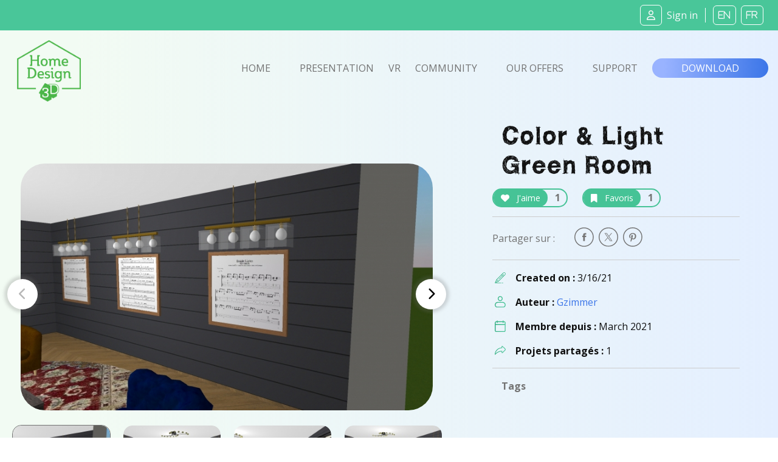

--- FILE ---
content_type: image/svg+xml
request_url: https://www.homedesign3d.net/assets/img/picto-svg/picto-dessinez-creer-vert.svg
body_size: 3977
content:
<?xml version="1.0" encoding="UTF-8" standalone="no"?>
<!DOCTYPE svg PUBLIC "-//W3C//DTD SVG 1.1//EN" "http://www.w3.org/Graphics/SVG/1.1/DTD/svg11.dtd">
<svg width="100%" height="100%" viewBox="0 0 99 99" version="1.1" xmlns="http://www.w3.org/2000/svg" xmlns:xlink="http://www.w3.org/1999/xlink" xml:space="preserve" xmlns:serif="http://www.serif.com/" style="fill-rule:evenodd;clip-rule:evenodd;stroke-linejoin:round;stroke-miterlimit:2;">
    <g transform="matrix(1,0,0,1,-15084,-7853)">
        <g transform="matrix(1.77674,0,0,5.41193,16336.5,-43232.1)">
            <g id="PICTO---Dessinez-Creer---Vert" serif:id="PICTO - Dessinez-Creer - Vert" transform="matrix(0.140184,0,0,0.145507,-788.108,9436.52)">
                <g transform="matrix(0.888889,0,0,0.281146,595.268,-4.54747e-13)">
                    <path d="M130.141,367.523C126.242,371.426 126.242,377.754 130.141,381.664C134.051,385.563 140.383,385.563 144.293,381.664C148.191,377.754 148.191,371.426 144.293,367.523C140.383,363.613 134.051,363.613 130.141,367.523Z" style="fill:url(#_Linear1);fill-rule:nonzero;"/>
                </g>
                <g transform="matrix(0.888889,0,0,0.281146,595.268,-4.54747e-13)">
                    <path d="M330.344,511.949C335.867,511.949 340.344,507.473 340.344,501.949C340.344,496.426 335.867,491.949 330.344,491.949L290.344,491.949C284.824,491.949 280.344,496.426 280.344,501.949C280.344,507.473 284.824,511.949 290.344,511.949L330.344,511.949Z" style="fill:url(#_Linear2);fill-rule:nonzero;"/>
                </g>
                <g transform="matrix(0.888889,0,0,0.281146,595.268,-4.54747e-13)">
                    <path d="M338.559,88.539C334.613,92.484 77.598,349.363 66.504,360.453L66.504,360.457C66.5,360.461 66.496,360.465 66.492,360.469C65.676,361.289 64.965,362.34 64.535,363.25L0.969,497.656C-2.16,504.27 2.684,511.949 10.008,511.949L250.348,511.949C255.871,511.949 260.348,507.473 260.348,501.949C260.348,496.426 255.871,491.949 250.348,491.949L54.379,491.949L148.574,447.266C149.504,446.828 150.531,446.129 151.34,445.32C151.348,445.313 151.355,445.309 151.363,445.301L151.367,445.297C164.809,431.863 406.145,190.664 423.418,173.398C446.859,149.957 446.863,111.984 423.418,88.535C400.023,65.152 361.957,65.156 338.559,88.539ZM345.621,222.883C328.031,205.293 306.746,184.008 289.047,166.309L310.266,145.098L366.844,201.672L345.621,222.883ZM88.82,453.477L58.383,423.031L76.543,384.637L127.191,435.277L88.82,453.477ZM144.293,424.094L87.719,367.527L274.902,180.449L296.125,201.672L158.43,339.234C154.527,343.137 154.523,349.469 158.426,353.375C162.328,357.281 168.66,357.285 172.57,353.379L310.27,215.816L331.477,237.023L144.293,424.094ZM49.301,442.234L69.637,462.574L31.016,480.895L49.301,442.234ZM409.277,159.254L380.988,187.531L324.41,130.957L352.699,102.684C368.297,87.09 393.68,87.09 409.273,102.68C424.902,118.305 424.906,143.629 409.277,159.254Z" style="fill:url(#_Linear3);fill-rule:nonzero;"/>
                </g>
            </g>
        </g>
    </g>
    <defs>
        <linearGradient id="_Linear1" x1="0" y1="0" x2="1" y2="0" gradientUnits="userSpaceOnUse" gradientTransform="matrix(987.269,0,0,369.902,-0.000221896,184.951)"><stop offset="0" style="stop-color:rgb(55,176,133);stop-opacity:1"/><stop offset="1" style="stop-color:rgb(73,198,153);stop-opacity:1"/></linearGradient>
        <linearGradient id="_Linear2" x1="0" y1="0" x2="1" y2="0" gradientUnits="userSpaceOnUse" gradientTransform="matrix(987.269,0,0,369.902,-0.000221896,184.951)"><stop offset="0" style="stop-color:rgb(55,176,133);stop-opacity:1"/><stop offset="1" style="stop-color:rgb(73,198,153);stop-opacity:1"/></linearGradient>
        <linearGradient id="_Linear3" x1="0" y1="0" x2="1" y2="0" gradientUnits="userSpaceOnUse" gradientTransform="matrix(987.269,0,0,369.902,-0.000221896,184.951)"><stop offset="0" style="stop-color:rgb(55,176,133);stop-opacity:1"/><stop offset="1" style="stop-color:rgb(73,198,153);stop-opacity:1"/></linearGradient>
    </defs>
</svg>
